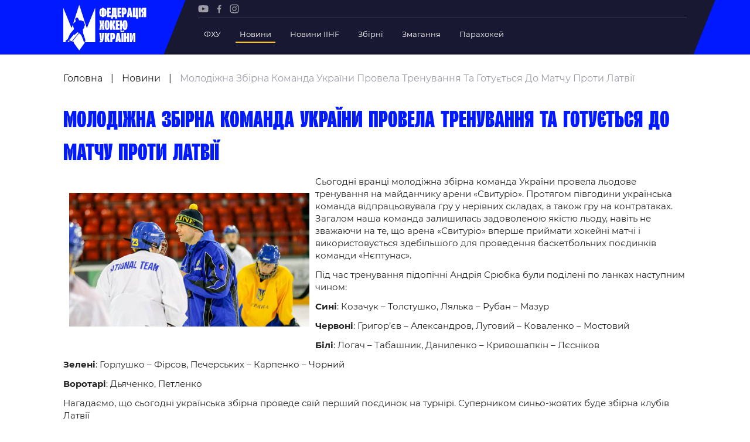

--- FILE ---
content_type: text/html; charset=UTF-8
request_url: https://fhu.com.ua/news/molodizhna-zbirna-komanda-ukrajini-provela-trenuvannya-ta-gotuetsya-do-matchu-proti-latviji/
body_size: 81821
content:
<!doctype html>
<html lang="uk">
<head>
	<meta charset="UTF-8">
	<meta name="viewport" content="width=device-width, initial-scale=1">
	<meta name='robots' content='index, follow, max-image-preview:large, max-snippet:-1, max-video-preview:-1' />
	<style>img:is([sizes="auto" i], [sizes^="auto," i]) { contain-intrinsic-size: 3000px 1500px }</style>
	
	<!-- This site is optimized with the Yoast SEO plugin v25.8 - https://yoast.com/wordpress/plugins/seo/ -->
	<title>Молодіжна збірна команда України провела тренування та готується до матчу проти Латвії - FHU</title>
	<link rel="canonical" href="https://fhu.com.ua/news/molodizhna-zbirna-komanda-ukrajini-provela-trenuvannya-ta-gotuetsya-do-matchu-proti-latviji/" />
	<meta property="og:locale" content="uk_UA" />
	<meta property="og:type" content="article" />
	<meta property="og:title" content="Молодіжна збірна команда України провела тренування та готується до матчу проти Латвії - FHU" />
	<meta property="og:description" content="Сьогодні вранці молодіжна збірна команда України провела льодове тренування на майданчику арени «Свитуріо». Протягом півгодини українська команда відпрацьовувала гру у нерівних складах, а також гру на контратаках. Загалом наша команда залишилась задоволеною якістю льоду, навіть не зважаючи на те, що арена «Свитуріо» вперше приймати хокейні матчі і використовується здебільшого для проведення баскетбольних поєдинків команди «Нєптунас». [&hellip;]" />
	<meta property="og:url" content="https://fhu.com.ua/news/molodizhna-zbirna-komanda-ukrajini-provela-trenuvannya-ta-gotuetsya-do-matchu-proti-latviji/" />
	<meta property="og:site_name" content="FHU" />
	<meta property="article:modified_time" content="2017-11-10T11:11:36+00:00" />
	<meta property="og:image" content="https://fhu.com.ua/wp-content/uploads/2021/11/other-0954.jpg" />
	<meta property="og:image:width" content="1" />
	<meta property="og:image:height" content="1" />
	<meta property="og:image:type" content="image/jpeg" />
	<meta name="twitter:card" content="summary_large_image" />
	<script type="application/ld+json" class="yoast-schema-graph">{"@context":"https://schema.org","@graph":[{"@type":"WebPage","@id":"https://fhu.com.ua/news/molodizhna-zbirna-komanda-ukrajini-provela-trenuvannya-ta-gotuetsya-do-matchu-proti-latviji/","url":"https://fhu.com.ua/news/molodizhna-zbirna-komanda-ukrajini-provela-trenuvannya-ta-gotuetsya-do-matchu-proti-latviji/","name":"Молодіжна збірна команда України провела тренування та готується до матчу проти Латвії - FHU","isPartOf":{"@id":"https://fhu.com.ua/#website"},"primaryImageOfPage":{"@id":"https://fhu.com.ua/news/molodizhna-zbirna-komanda-ukrajini-provela-trenuvannya-ta-gotuetsya-do-matchu-proti-latviji/#primaryimage"},"image":{"@id":"https://fhu.com.ua/news/molodizhna-zbirna-komanda-ukrajini-provela-trenuvannya-ta-gotuetsya-do-matchu-proti-latviji/#primaryimage"},"thumbnailUrl":"https://fhu.com.ua/wp-content/uploads/2021/11/other-0954.jpg","datePublished":"2017-11-10T11:10:54+00:00","dateModified":"2017-11-10T11:11:36+00:00","breadcrumb":{"@id":"https://fhu.com.ua/news/molodizhna-zbirna-komanda-ukrajini-provela-trenuvannya-ta-gotuetsya-do-matchu-proti-latviji/#breadcrumb"},"inLanguage":"uk","potentialAction":[{"@type":"ReadAction","target":["https://fhu.com.ua/news/molodizhna-zbirna-komanda-ukrajini-provela-trenuvannya-ta-gotuetsya-do-matchu-proti-latviji/"]}]},{"@type":"ImageObject","inLanguage":"uk","@id":"https://fhu.com.ua/news/molodizhna-zbirna-komanda-ukrajini-provela-trenuvannya-ta-gotuetsya-do-matchu-proti-latviji/#primaryimage","url":"https://fhu.com.ua/wp-content/uploads/2021/11/other-0954.jpg","contentUrl":"https://fhu.com.ua/wp-content/uploads/2021/11/other-0954.jpg"},{"@type":"BreadcrumbList","@id":"https://fhu.com.ua/news/molodizhna-zbirna-komanda-ukrajini-provela-trenuvannya-ta-gotuetsya-do-matchu-proti-latviji/#breadcrumb","itemListElement":[{"@type":"ListItem","position":1,"name":"Головна","item":"https://fhu.com.ua/"},{"@type":"ListItem","position":2,"name":"Новини","item":"https://fhu.com.ua/news/"},{"@type":"ListItem","position":3,"name":"Молодіжна збірна команда України провела тренування та готується до матчу проти Латвії"}]},{"@type":"WebSite","@id":"https://fhu.com.ua/#website","url":"https://fhu.com.ua/","name":"FHU","description":"Федерація хокею України","potentialAction":[{"@type":"SearchAction","target":{"@type":"EntryPoint","urlTemplate":"https://fhu.com.ua/?s={search_term_string}"},"query-input":{"@type":"PropertyValueSpecification","valueRequired":true,"valueName":"search_term_string"}}],"inLanguage":"uk"}]}</script>
	<!-- / Yoast SEO plugin. -->


<link rel="alternate" type="application/rss+xml" title="FHU &raquo; Молодіжна збірна команда України провела тренування та готується до матчу проти Латвії Канал коментарів" href="https://fhu.com.ua/news/molodizhna-zbirna-komanda-ukrajini-provela-trenuvannya-ta-gotuetsya-do-matchu-proti-latviji/feed/" />
<style id='cf-frontend-style-inline-css' type='text/css'>
@font-face {
	font-family: 'Formular';
	font-style: normal;
	font-weight: 400;
	src: url('https://fhu.com.ua/wp-content/uploads/2025/09/formular.ttf') format('truetype'),
		url('https://fhu.com.ua/wp-content/uploads/2025/09/formular-black.ttf') format('truetype'),
		url('https://fhu.com.ua/wp-content/uploads/2025/09/formular-blackitalic.ttf') format('truetype'),
		url('https://fhu.com.ua/wp-content/uploads/2025/09/formular-bold.ttf') format('truetype'),
		url('https://fhu.com.ua/wp-content/uploads/2025/09/formular-bolditalic.ttf') format('truetype'),
		url('https://fhu.com.ua/wp-content/uploads/2025/09/formular-italic.ttf') format('truetype'),
		url('https://fhu.com.ua/wp-content/uploads/2025/09/formular-light.ttf') format('truetype'),
		url('https://fhu.com.ua/wp-content/uploads/2025/09/formular-lightitalic.ttf') format('truetype'),
		url('https://fhu.com.ua/wp-content/uploads/2025/09/formular-medium.ttf') format('truetype'),
		url('https://fhu.com.ua/wp-content/uploads/2025/09/formular-mediumitalic.ttf') format('truetype');
}
@font-face {
	font-family: 'Formular';
	font-style: normal;
	font-weight: 400;
}
</style>
<style id='classic-theme-styles-inline-css' type='text/css'>
/*! This file is auto-generated */
.wp-block-button__link{color:#fff;background-color:#32373c;border-radius:9999px;box-shadow:none;text-decoration:none;padding:calc(.667em + 2px) calc(1.333em + 2px);font-size:1.125em}.wp-block-file__button{background:#32373c;color:#fff;text-decoration:none}
</style>
<style id='safe-svg-svg-icon-style-inline-css' type='text/css'>
.safe-svg-cover{text-align:center}.safe-svg-cover .safe-svg-inside{display:inline-block;max-width:100%}.safe-svg-cover svg{fill:currentColor;height:100%;max-height:100%;max-width:100%;width:100%}

</style>
<style id='global-styles-inline-css' type='text/css'>
:root{--wp--preset--aspect-ratio--square: 1;--wp--preset--aspect-ratio--4-3: 4/3;--wp--preset--aspect-ratio--3-4: 3/4;--wp--preset--aspect-ratio--3-2: 3/2;--wp--preset--aspect-ratio--2-3: 2/3;--wp--preset--aspect-ratio--16-9: 16/9;--wp--preset--aspect-ratio--9-16: 9/16;--wp--preset--color--black: #000000;--wp--preset--color--cyan-bluish-gray: #abb8c3;--wp--preset--color--white: #ffffff;--wp--preset--color--pale-pink: #f78da7;--wp--preset--color--vivid-red: #cf2e2e;--wp--preset--color--luminous-vivid-orange: #ff6900;--wp--preset--color--luminous-vivid-amber: #fcb900;--wp--preset--color--light-green-cyan: #7bdcb5;--wp--preset--color--vivid-green-cyan: #00d084;--wp--preset--color--pale-cyan-blue: #8ed1fc;--wp--preset--color--vivid-cyan-blue: #0693e3;--wp--preset--color--vivid-purple: #9b51e0;--wp--preset--gradient--vivid-cyan-blue-to-vivid-purple: linear-gradient(135deg,rgba(6,147,227,1) 0%,rgb(155,81,224) 100%);--wp--preset--gradient--light-green-cyan-to-vivid-green-cyan: linear-gradient(135deg,rgb(122,220,180) 0%,rgb(0,208,130) 100%);--wp--preset--gradient--luminous-vivid-amber-to-luminous-vivid-orange: linear-gradient(135deg,rgba(252,185,0,1) 0%,rgba(255,105,0,1) 100%);--wp--preset--gradient--luminous-vivid-orange-to-vivid-red: linear-gradient(135deg,rgba(255,105,0,1) 0%,rgb(207,46,46) 100%);--wp--preset--gradient--very-light-gray-to-cyan-bluish-gray: linear-gradient(135deg,rgb(238,238,238) 0%,rgb(169,184,195) 100%);--wp--preset--gradient--cool-to-warm-spectrum: linear-gradient(135deg,rgb(74,234,220) 0%,rgb(151,120,209) 20%,rgb(207,42,186) 40%,rgb(238,44,130) 60%,rgb(251,105,98) 80%,rgb(254,248,76) 100%);--wp--preset--gradient--blush-light-purple: linear-gradient(135deg,rgb(255,206,236) 0%,rgb(152,150,240) 100%);--wp--preset--gradient--blush-bordeaux: linear-gradient(135deg,rgb(254,205,165) 0%,rgb(254,45,45) 50%,rgb(107,0,62) 100%);--wp--preset--gradient--luminous-dusk: linear-gradient(135deg,rgb(255,203,112) 0%,rgb(199,81,192) 50%,rgb(65,88,208) 100%);--wp--preset--gradient--pale-ocean: linear-gradient(135deg,rgb(255,245,203) 0%,rgb(182,227,212) 50%,rgb(51,167,181) 100%);--wp--preset--gradient--electric-grass: linear-gradient(135deg,rgb(202,248,128) 0%,rgb(113,206,126) 100%);--wp--preset--gradient--midnight: linear-gradient(135deg,rgb(2,3,129) 0%,rgb(40,116,252) 100%);--wp--preset--font-size--small: 13px;--wp--preset--font-size--medium: 20px;--wp--preset--font-size--large: 36px;--wp--preset--font-size--x-large: 42px;--wp--preset--spacing--20: 0.44rem;--wp--preset--spacing--30: 0.67rem;--wp--preset--spacing--40: 1rem;--wp--preset--spacing--50: 1.5rem;--wp--preset--spacing--60: 2.25rem;--wp--preset--spacing--70: 3.38rem;--wp--preset--spacing--80: 5.06rem;--wp--preset--shadow--natural: 6px 6px 9px rgba(0, 0, 0, 0.2);--wp--preset--shadow--deep: 12px 12px 50px rgba(0, 0, 0, 0.4);--wp--preset--shadow--sharp: 6px 6px 0px rgba(0, 0, 0, 0.2);--wp--preset--shadow--outlined: 6px 6px 0px -3px rgba(255, 255, 255, 1), 6px 6px rgba(0, 0, 0, 1);--wp--preset--shadow--crisp: 6px 6px 0px rgba(0, 0, 0, 1);}:where(.is-layout-flex){gap: 0.5em;}:where(.is-layout-grid){gap: 0.5em;}body .is-layout-flex{display: flex;}.is-layout-flex{flex-wrap: wrap;align-items: center;}.is-layout-flex > :is(*, div){margin: 0;}body .is-layout-grid{display: grid;}.is-layout-grid > :is(*, div){margin: 0;}:where(.wp-block-columns.is-layout-flex){gap: 2em;}:where(.wp-block-columns.is-layout-grid){gap: 2em;}:where(.wp-block-post-template.is-layout-flex){gap: 1.25em;}:where(.wp-block-post-template.is-layout-grid){gap: 1.25em;}.has-black-color{color: var(--wp--preset--color--black) !important;}.has-cyan-bluish-gray-color{color: var(--wp--preset--color--cyan-bluish-gray) !important;}.has-white-color{color: var(--wp--preset--color--white) !important;}.has-pale-pink-color{color: var(--wp--preset--color--pale-pink) !important;}.has-vivid-red-color{color: var(--wp--preset--color--vivid-red) !important;}.has-luminous-vivid-orange-color{color: var(--wp--preset--color--luminous-vivid-orange) !important;}.has-luminous-vivid-amber-color{color: var(--wp--preset--color--luminous-vivid-amber) !important;}.has-light-green-cyan-color{color: var(--wp--preset--color--light-green-cyan) !important;}.has-vivid-green-cyan-color{color: var(--wp--preset--color--vivid-green-cyan) !important;}.has-pale-cyan-blue-color{color: var(--wp--preset--color--pale-cyan-blue) !important;}.has-vivid-cyan-blue-color{color: var(--wp--preset--color--vivid-cyan-blue) !important;}.has-vivid-purple-color{color: var(--wp--preset--color--vivid-purple) !important;}.has-black-background-color{background-color: var(--wp--preset--color--black) !important;}.has-cyan-bluish-gray-background-color{background-color: var(--wp--preset--color--cyan-bluish-gray) !important;}.has-white-background-color{background-color: var(--wp--preset--color--white) !important;}.has-pale-pink-background-color{background-color: var(--wp--preset--color--pale-pink) !important;}.has-vivid-red-background-color{background-color: var(--wp--preset--color--vivid-red) !important;}.has-luminous-vivid-orange-background-color{background-color: var(--wp--preset--color--luminous-vivid-orange) !important;}.has-luminous-vivid-amber-background-color{background-color: var(--wp--preset--color--luminous-vivid-amber) !important;}.has-light-green-cyan-background-color{background-color: var(--wp--preset--color--light-green-cyan) !important;}.has-vivid-green-cyan-background-color{background-color: var(--wp--preset--color--vivid-green-cyan) !important;}.has-pale-cyan-blue-background-color{background-color: var(--wp--preset--color--pale-cyan-blue) !important;}.has-vivid-cyan-blue-background-color{background-color: var(--wp--preset--color--vivid-cyan-blue) !important;}.has-vivid-purple-background-color{background-color: var(--wp--preset--color--vivid-purple) !important;}.has-black-border-color{border-color: var(--wp--preset--color--black) !important;}.has-cyan-bluish-gray-border-color{border-color: var(--wp--preset--color--cyan-bluish-gray) !important;}.has-white-border-color{border-color: var(--wp--preset--color--white) !important;}.has-pale-pink-border-color{border-color: var(--wp--preset--color--pale-pink) !important;}.has-vivid-red-border-color{border-color: var(--wp--preset--color--vivid-red) !important;}.has-luminous-vivid-orange-border-color{border-color: var(--wp--preset--color--luminous-vivid-orange) !important;}.has-luminous-vivid-amber-border-color{border-color: var(--wp--preset--color--luminous-vivid-amber) !important;}.has-light-green-cyan-border-color{border-color: var(--wp--preset--color--light-green-cyan) !important;}.has-vivid-green-cyan-border-color{border-color: var(--wp--preset--color--vivid-green-cyan) !important;}.has-pale-cyan-blue-border-color{border-color: var(--wp--preset--color--pale-cyan-blue) !important;}.has-vivid-cyan-blue-border-color{border-color: var(--wp--preset--color--vivid-cyan-blue) !important;}.has-vivid-purple-border-color{border-color: var(--wp--preset--color--vivid-purple) !important;}.has-vivid-cyan-blue-to-vivid-purple-gradient-background{background: var(--wp--preset--gradient--vivid-cyan-blue-to-vivid-purple) !important;}.has-light-green-cyan-to-vivid-green-cyan-gradient-background{background: var(--wp--preset--gradient--light-green-cyan-to-vivid-green-cyan) !important;}.has-luminous-vivid-amber-to-luminous-vivid-orange-gradient-background{background: var(--wp--preset--gradient--luminous-vivid-amber-to-luminous-vivid-orange) !important;}.has-luminous-vivid-orange-to-vivid-red-gradient-background{background: var(--wp--preset--gradient--luminous-vivid-orange-to-vivid-red) !important;}.has-very-light-gray-to-cyan-bluish-gray-gradient-background{background: var(--wp--preset--gradient--very-light-gray-to-cyan-bluish-gray) !important;}.has-cool-to-warm-spectrum-gradient-background{background: var(--wp--preset--gradient--cool-to-warm-spectrum) !important;}.has-blush-light-purple-gradient-background{background: var(--wp--preset--gradient--blush-light-purple) !important;}.has-blush-bordeaux-gradient-background{background: var(--wp--preset--gradient--blush-bordeaux) !important;}.has-luminous-dusk-gradient-background{background: var(--wp--preset--gradient--luminous-dusk) !important;}.has-pale-ocean-gradient-background{background: var(--wp--preset--gradient--pale-ocean) !important;}.has-electric-grass-gradient-background{background: var(--wp--preset--gradient--electric-grass) !important;}.has-midnight-gradient-background{background: var(--wp--preset--gradient--midnight) !important;}.has-small-font-size{font-size: var(--wp--preset--font-size--small) !important;}.has-medium-font-size{font-size: var(--wp--preset--font-size--medium) !important;}.has-large-font-size{font-size: var(--wp--preset--font-size--large) !important;}.has-x-large-font-size{font-size: var(--wp--preset--font-size--x-large) !important;}
:where(.wp-block-post-template.is-layout-flex){gap: 1.25em;}:where(.wp-block-post-template.is-layout-grid){gap: 1.25em;}
:where(.wp-block-columns.is-layout-flex){gap: 2em;}:where(.wp-block-columns.is-layout-grid){gap: 2em;}
:root :where(.wp-block-pullquote){font-size: 1.5em;line-height: 1.6;}
</style>
<link rel='stylesheet' id='media-css_media--css--main.css-css' href='https://fhu.com.ua/wp-content/themes/iwpt/media/css/main.css?ver=2' type='text/css' media='all' />
<link rel='stylesheet' id='media-css_parts--box--breadcrumb--index.css-css' href='https://fhu.com.ua/wp-content/themes/iwpt/parts/box/breadcrumb/index.css?ver=1' type='text/css' media='all' />
<link rel='stylesheet' id='media-css_parts--box--header--menu-top--index.css-css' href='https://fhu.com.ua/wp-content/themes/iwpt/parts/box/header/menu-top/index.css?ver=1' type='text/css' media='all' />
<link rel="https://api.w.org/" href="https://fhu.com.ua/wp-json/" /><link rel='shortlink' href='https://fhu.com.ua/?p=2739' />
				<script type="text/javascript">
					window.themeSettings = {"admin_ajax":"https:\/\/fhu.com.ua\/wp-admin\/admin-ajax.php","theme_url":"https:\/\/fhu.com.ua\/wp-content\/themes\/iwpt","google_map_key":"AIzaSyDLdqAwCCsGkMLjgsHRRth21WJCFnaQ99o"};
				</script>
				</head>
<body class="wp-singular news-template-default single single-news postid-2739 wp-theme-iwpt  js-on-top"  >
<script type="text/javascript">
    var isIE = (window.navigator.userAgent.indexOf('MSIE ') > -1 || window.navigator.userAgent.indexOf('Trident/') > -1)
    if (isIE) {
        var div = document.createElement("div");
        var body = document.getElementsByTagName('body')[0];
        var message = '<div class="page-width"><div class="message-for-ie"><b>Непідтримуваний браузер!</b> Цей веб-сайт буде надавати обмежену функціональність у цьому браузері. <br> Ми підтримуємо лише останні версії основних браузерів, таких як Chrome, Firefox, Safari та Edge.</div></div>';
        body.insertAdjacentHTML('afterbegin', message)
    }
</script>
<div class="overlay"></div>

<header  id='block-id-header' class='box  box--header'>
    <div class="page-width">
        <div class="header-content grid">
            <div class="header-logo">
                <a href="https://fhu.com.ua" class="custom-link js-scroll-to">
                    <img  src="https://fhu.com.ua/wp-content/uploads/2021/10/logo.svg"  width="142"  height="78" >                </a>
            </div>
            <div class="header-bar">
                <div class="desktop-menu">
                    <div class="bar-social">
                            <div  id='block-id-content-social' class='box  box--content--social'>
        <ul>
                                                <li><a  class="menu-item"  rel="nofollow"  target="_blank"  href="https://www.youtube.com/channel/UCVutTEZbcnlO_XhWGqMhYpg/featured"  ><?xml version="1.0" encoding="UTF-8"?> <svg xmlns="http://www.w3.org/2000/svg" width="18" height="13" viewBox="0 0 18 13" fill="none"><path d="M17.28 1.96651C17.0824 1.2324 16.5036 0.653573 15.7694 0.455926C14.4283 0.0888672 9.06355 0.0888672 9.06355 0.0888672C9.06355 0.0888672 3.69885 0.0888672 2.35767 0.441808C1.63767 0.639455 1.04473 1.2324 0.847082 1.96651C0.494141 3.30769 0.494141 6.08887 0.494141 6.08887C0.494141 6.08887 0.494141 8.88416 0.847082 10.2112C1.04473 10.9453 1.62355 11.5242 2.35767 11.7218C3.71296 12.0889 9.06355 12.0889 9.06355 12.0889C9.06355 12.0889 14.4283 12.0889 15.7694 11.7359C16.5036 11.5383 17.0824 10.9595 17.28 10.2253C17.633 8.88416 17.633 6.10298 17.633 6.10298C17.633 6.10298 17.6471 3.30769 17.28 1.96651ZM7.35532 8.65828V3.51946L11.8165 6.08887L7.35532 8.65828Z" fill="#9D9DA8"></path></svg> </a></li>
                                                                <li><a  class="menu-item"  rel="nofollow"  target="_blank"  href="https://www.facebook.com/fhu.com.ua"  ><?xml version="1.0" encoding="UTF-8"?> <svg xmlns="http://www.w3.org/2000/svg" width="8" height="15" viewBox="0 0 8 15" fill="none"><path d="M6.27161 2.75995H7.51647V0.590104C7.30322 0.560782 6.56217 0.494141 5.70116 0.494141C3.9045 0.494141 2.67563 1.62438 2.67563 3.70093V5.61221H0.692383V8.03796H2.67563V14.1423H5.10672V8.03796H7.01L7.31122 5.61221H5.10672V3.94084C5.10405 3.23977 5.29331 2.75995 6.27161 2.75995Z" fill="#9D9DA8"></path></svg> </a></li>
                                                                <li><a  class="menu-item"  rel="nofollow"  target="_blank"  href="https://www.instagram.com/fhu_official/"  ><?xml version="1.0" encoding="UTF-8"?> <svg xmlns="http://www.w3.org/2000/svg" width="16" height="16" viewBox="0 0 16 16" fill="none"><path d="M8.00889 1.76926C10.0116 1.76926 10.2485 1.777 11.0396 1.81303C11.7707 1.84637 12.1679 1.96843 12.4322 2.07114C12.7823 2.20719 13.0321 2.36974 13.2947 2.63202C13.5573 2.8946 13.7198 3.14438 13.8556 3.49448C13.9583 3.75884 14.0803 4.15599 14.1137 4.88716C14.1497 5.67787 14.1574 5.91514 14.1574 7.91782C14.1574 9.9205 14.1497 10.1575 14.1137 10.9485C14.0803 11.6797 13.9583 12.0768 13.8556 12.3412C13.7195 12.6913 13.557 12.941 13.2947 13.2036C13.0321 13.4662 12.7823 13.6287 12.4322 13.7645C12.1679 13.8672 11.7707 13.9893 11.0396 14.0226C10.2488 14.0586 10.0116 14.0664 8.00889 14.0664C6.00621 14.0664 5.76893 14.0586 4.97822 14.0226C4.24705 13.9893 3.84991 13.8672 3.58554 13.7645C3.23544 13.6284 2.98566 13.4659 2.72309 13.2036C2.46051 12.941 2.29796 12.6913 2.1622 12.3412C2.05949 12.0768 1.93743 11.6797 1.90409 10.9485C1.86807 10.1578 1.86033 9.9205 1.86033 7.91782C1.86033 5.91514 1.86807 5.67816 1.90409 4.88716C1.93743 4.15599 2.05949 3.75884 2.1622 3.49448C2.29826 3.14438 2.46081 2.8946 2.72309 2.63202C2.98566 2.36944 3.23544 2.20689 3.58554 2.07114C3.84991 1.96843 4.24705 1.84637 4.97822 1.81303C5.76923 1.777 6.00621 1.76926 8.00889 1.76926ZM8.00889 0.417969C5.97197 0.417969 5.71654 0.426602 4.9166 0.46322C4.11844 0.499541 3.57334 0.626364 3.09611 0.811836C2.60281 1.00356 2.18453 1.25989 1.76774 1.67697C1.35095 2.09377 1.09433 2.51204 0.9029 3.00505C0.717429 3.48227 0.590605 4.02738 0.554285 4.82553C0.517667 5.62547 0.509033 5.8809 0.509033 7.91782C0.509033 9.95474 0.517667 10.2102 0.554285 11.0101C0.590605 11.8083 0.717429 12.3534 0.9029 12.8306C1.09462 13.3239 1.35095 13.7422 1.76804 14.159C2.18513 14.5761 2.60311 14.8324 3.09641 15.0241C3.57334 15.2096 4.11874 15.3364 4.91689 15.3727C5.71683 15.4093 5.97227 15.418 8.00918 15.418C10.0461 15.418 10.3015 15.4093 11.1015 15.3727C11.8996 15.3364 12.445 15.2096 12.922 15.0241C13.4153 14.8324 13.8335 14.5761 14.2503 14.159C14.6674 13.7419 14.9237 13.3239 15.1155 12.8306C15.3009 12.3537 15.4278 11.8083 15.4641 11.0101C15.5007 10.2102 15.5093 9.95474 15.5093 7.91782C15.5093 5.8809 15.5007 5.62547 15.4641 4.82553C15.4278 4.02738 15.3009 3.48198 15.1155 3.00505C14.9237 2.51175 14.6674 2.09347 14.2503 1.67668C13.8332 1.25959 13.4153 1.00326 12.922 0.811538C12.4444 0.626364 11.8993 0.499541 11.1012 0.46322C10.3012 0.426602 10.0458 0.417969 8.00889 0.417969Z" fill="#9D9DA8"></path><path d="M8.00898 4.06641C5.88186 4.06641 4.15784 5.79073 4.15784 7.91755C4.15784 10.0444 5.88216 11.7687 8.00898 11.7687C10.1358 11.7687 11.8601 10.0444 11.8601 7.91755C11.8601 5.79073 10.1361 4.06641 8.00898 4.06641ZM8.00898 10.4174C6.62822 10.4174 5.50913 9.29802 5.50913 7.91755C5.50913 6.53679 6.62851 5.4177 8.00898 5.4177C9.38946 5.4177 10.5088 6.53708 10.5088 7.91755C10.5088 9.29832 9.38975 10.4174 8.00898 10.4174Z" fill="#9D9DA8"></path><path d="M12.0125 4.81361C12.5096 4.81361 12.9125 4.41068 12.9125 3.91364C12.9125 3.4166 12.5096 3.01367 12.0125 3.01367C11.5155 3.01367 11.1125 3.4166 11.1125 3.91364C11.1125 4.41068 11.5155 4.81361 12.0125 4.81361Z" fill="#9D9DA8"></path></svg> </a></li>
                                    </ul>
    </div>
                    </div>
                    <hr class="separator"/>
                    <div class="bar-menu">
                        <div id="block-id-header-menu-top" class="box  box--header--menu-top box-menu-top-with-logo">
    <ul>
                    <li class="top-level has-child">
<!--                -->

                                    <span title="ФХУ"
                          class="link ">
                        ФХУ                    </span>
                <!--                -->
                                    <div class="link-item">
                        <ul>
                                                                <li>
                                        <a  title="Рада Федерації"  class=""  href="https://fhu.com.ua/federation-counsil/"  >Рада Федерації</a>                                    </li>
                                                                    <li>
                                        <a  title="Президент Федерації"  class=""  href="https://fhu.com.ua/news/serhii-mazur/"  >Президент Федерації</a>                                    </li>
                                                                    <li>
                                        <a  title="Почесний президент"  class=""  href="https://fhu.com.ua/pochesniy-president/"  >Почесний президент</a>                                    </li>
                                                                    <li>
                                        <a  title="Віце-президенти Федерації"  class=""  href="https://fhu.com.ua/vicze-prezydenty-federacziyi/"  >Віце-президенти Федерації</a>                                    </li>
                                                                    <li>
                                        <a  title="Офіс федерації"  class=""  href="/federation-office/"  >Офіс федерації</a>                                    </li>
                                                                    <li>
                                        <a  title="Підрозділи"  class=""  href="/subdivisions/"  >Підрозділи</a>                                    </li>
                                                                    <li>
                                        <a  title="Статутна Діяльність"  class=""  href="/statutory-activity/"  >Статутна Діяльність</a>                                    </li>
                                                                    <li>
                                        <a  title="Регламентні документи"  class=""  href="/regulatory-documents-for-sports-visits/"  >Регламентні документи</a>                                    </li>
                                                                    <li>
                                        <a  title="Рішення Ради Федерації"  class=""  target="_blank"  href="https://fhu.com.ua/rishennya-rady-federacziyi/"  >Рішення Ради Федерації</a>                                    </li>
                                                                    <li>
                                        <a  title="Участь в експерименті"  class=""  target="_blank"  href="https://old.fhu.com.ua/index.php/federatsiya/eksperiment/uchast-v-eksperimenti"  >Участь в експерименті</a>                                    </li>
                                                                    <li>
                                        <a  title="Контакти"  class=""  href="/contact-us/"  >Контакти</a>                                    </li>
                                                        </ul>
                    </div>
                            </li>
                    <li class="top-level ">
<!--                -->

                <a  title="Новини"  class="link  active"  href="/news/"  >Новини</a><!--                -->
                            </li>
                    <li class="top-level ">
<!--                -->

                <a  title="Новини IIHF"  class="link "  href="/news-tags/iihf-news/"  >Новини IIHF</a><!--                -->
                            </li>
                    <li class="top-level has-child">
<!--                -->

                <a  title="Збірні"  class="link "  href="/national-teams/"  >Збірні</a><!--                -->
                                    <div class="link-item detailed">
                        
                        
<!--detailed_type == simple || detailed-->

    <div class="server-menu-item">
                    <ul>
                <a href="/national-teams/149/" class="sub-title ">
                    Україна                </a>
                                    <li>
                        <a href="/national-teams/149/players/" class="block-team color-blue ">
                            Склад Збірної                        </a>
                    </li>
                                    <li>
                        <a href="/national-teams/149/employees/" class="block-team color-blue ">
                            Тренерський Штаб                        </a>
                    </li>
                                    <li>
                        <a href="/national-teams/149/games/" class="block-team color-blue ">
                            Календар Матчів                        </a>
                    </li>
                            </ul>
                    <ul>
                <a href="/national-teams/155/" class="sub-title ">
                    Україна U-20                </a>
                                    <li>
                        <a href="/national-teams/155/players/" class="block-team color-blue ">
                            Склад Збірної                        </a>
                    </li>
                                    <li>
                        <a href="/national-teams/155/employees/" class="block-team color-blue ">
                            Тренерський Штаб                        </a>
                    </li>
                                    <li>
                        <a href="/national-teams/155/games/" class="block-team color-blue ">
                            Календар Матчів                        </a>
                    </li>
                            </ul>
                    <ul>
                <a href="/national-teams/157/" class="sub-title ">
                    Україна U-18                </a>
                                    <li>
                        <a href="/national-teams/157/players/" class="block-team color-blue ">
                            Склад Збірної                        </a>
                    </li>
                                    <li>
                        <a href="/national-teams/157/employees/" class="block-team color-blue ">
                            Тренерський Штаб                        </a>
                    </li>
                                    <li>
                        <a href="/national-teams/157/games/" class="block-team color-blue ">
                            Календар Матчів                        </a>
                    </li>
                            </ul>
                    <ul>
                <a href="/national-teams/201/" class="sub-title ">
                    Україна (ж)                </a>
                                    <li>
                        <a href="/national-teams/201/players/" class="block-team color-blue ">
                            Склад Збірної                        </a>
                    </li>
                                    <li>
                        <a href="/national-teams/201/employees/" class="block-team color-blue ">
                            Тренерський Штаб                        </a>
                    </li>
                                    <li>
                        <a href="/national-teams/201/games/" class="block-team color-blue ">
                            Календар Матчів                        </a>
                    </li>
                            </ul>
            </div>

    <!--  Additional competition type  -->
    <ul class="additional-item">
            </ul>

                    </div>
                            </li>
                    <li class="top-level has-child">
<!--                -->

                <a  title="Змагання"  class="link "  href="/competitions/"  >Змагання</a><!--                -->
                                    <div class="link-item detailed">
                        
                        
<!--detailed_type == simple || detailed-->

    <ul id="footer-server-menu">

        
        <!--  Additional competition type  -->
        
    </ul>

                    </div>
                            </li>
                    <li class="top-level ">
<!--                -->

                <a  title="Парахокей"  class="link "  href="https://fhu.com.ua/news/parahokej-v-ukrayini/"  >Парахокей</a><!--                -->
                            </li>
            </ul>
</div>
                    </div>
                </div>

                <div class="mobile-menu">
                    <div class="burger">
                        <span></span>
                    </div>
                    <div class="side-bar">
                        <div></div>
                        <div class="bar-menu">
                            <div id="block-id-header-menu-top-1" class="box  box--header--menu-top box-menu-top-with-logo">
    <ul>
                    <li class="top-level has-child">
<!--                -->

                                    <span title="ФХУ"
                          class="link ">
                        ФХУ                    </span>
                <!--                -->
                                    <div class="link-item">
                        <ul>
                                                                <li>
                                        <a  title="Рада Федерації"  class=""  href="https://fhu.com.ua/federation-counsil/"  >Рада Федерації</a>                                    </li>
                                                                    <li>
                                        <a  title="Президент Федерації"  class=""  href="https://fhu.com.ua/news/serhii-mazur/"  >Президент Федерації</a>                                    </li>
                                                                    <li>
                                        <a  title="Почесний президент"  class=""  href="https://fhu.com.ua/pochesniy-president/"  >Почесний президент</a>                                    </li>
                                                                    <li>
                                        <a  title="Віце-президенти Федерації"  class=""  href="https://fhu.com.ua/vicze-prezydenty-federacziyi/"  >Віце-президенти Федерації</a>                                    </li>
                                                                    <li>
                                        <a  title="Офіс федерації"  class=""  href="/federation-office/"  >Офіс федерації</a>                                    </li>
                                                                    <li>
                                        <a  title="Підрозділи"  class=""  href="/subdivisions/"  >Підрозділи</a>                                    </li>
                                                                    <li>
                                        <a  title="Статутна Діяльність"  class=""  href="/statutory-activity/"  >Статутна Діяльність</a>                                    </li>
                                                                    <li>
                                        <a  title="Регламентні документи"  class=""  href="/regulatory-documents-for-sports-visits/"  >Регламентні документи</a>                                    </li>
                                                                    <li>
                                        <a  title="Рішення Ради Федерації"  class=""  target="_blank"  href="https://fhu.com.ua/rishennya-rady-federacziyi/"  >Рішення Ради Федерації</a>                                    </li>
                                                                    <li>
                                        <a  title="Участь в експерименті"  class=""  target="_blank"  href="https://old.fhu.com.ua/index.php/federatsiya/eksperiment/uchast-v-eksperimenti"  >Участь в експерименті</a>                                    </li>
                                                                    <li>
                                        <a  title="Контакти"  class=""  href="/contact-us/"  >Контакти</a>                                    </li>
                                                        </ul>
                    </div>
                            </li>
                    <li class="top-level ">
<!--                -->

                <a  title="Новини"  class="link  active"  href="/news/"  >Новини</a><!--                -->
                            </li>
                    <li class="top-level ">
<!--                -->

                <a  title="Новини IIHF"  class="link "  href="/news-tags/iihf-news/"  >Новини IIHF</a><!--                -->
                            </li>
                    <li class="top-level has-child">
<!--                -->

                <a  title="Збірні"  class="link "  href="/national-teams/"  >Збірні</a><!--                -->
                                    <div class="link-item detailed">
                                                    <ul>
                                <a  title="Збірні"  class=""  href="/national-teams/"  >Збірні</a>                            </ul>
                        
                        
<!--detailed_type == simple || detailed-->

    <div class="server-menu-item">
                    <ul>
                <a href="/national-teams/149/" class="sub-title ">
                    Україна                </a>
                                    <li>
                        <a href="/national-teams/149/players/" class="block-team color-blue ">
                            Склад Збірної                        </a>
                    </li>
                                    <li>
                        <a href="/national-teams/149/employees/" class="block-team color-blue ">
                            Тренерський Штаб                        </a>
                    </li>
                                    <li>
                        <a href="/national-teams/149/games/" class="block-team color-blue ">
                            Календар Матчів                        </a>
                    </li>
                            </ul>
                    <ul>
                <a href="/national-teams/155/" class="sub-title ">
                    Україна U-20                </a>
                                    <li>
                        <a href="/national-teams/155/players/" class="block-team color-blue ">
                            Склад Збірної                        </a>
                    </li>
                                    <li>
                        <a href="/national-teams/155/employees/" class="block-team color-blue ">
                            Тренерський Штаб                        </a>
                    </li>
                                    <li>
                        <a href="/national-teams/155/games/" class="block-team color-blue ">
                            Календар Матчів                        </a>
                    </li>
                            </ul>
                    <ul>
                <a href="/national-teams/157/" class="sub-title ">
                    Україна U-18                </a>
                                    <li>
                        <a href="/national-teams/157/players/" class="block-team color-blue ">
                            Склад Збірної                        </a>
                    </li>
                                    <li>
                        <a href="/national-teams/157/employees/" class="block-team color-blue ">
                            Тренерський Штаб                        </a>
                    </li>
                                    <li>
                        <a href="/national-teams/157/games/" class="block-team color-blue ">
                            Календар Матчів                        </a>
                    </li>
                            </ul>
                    <ul>
                <a href="/national-teams/201/" class="sub-title ">
                    Україна (ж)                </a>
                                    <li>
                        <a href="/national-teams/201/players/" class="block-team color-blue ">
                            Склад Збірної                        </a>
                    </li>
                                    <li>
                        <a href="/national-teams/201/employees/" class="block-team color-blue ">
                            Тренерський Штаб                        </a>
                    </li>
                                    <li>
                        <a href="/national-teams/201/games/" class="block-team color-blue ">
                            Календар Матчів                        </a>
                    </li>
                            </ul>
            </div>

    <!--  Additional competition type  -->
    <ul class="additional-item">
            </ul>

                    </div>
                            </li>
                    <li class="top-level has-child">
<!--                -->

                <a  title="Змагання"  class="link "  href="/competitions/"  >Змагання</a><!--                -->
                                    <div class="link-item detailed">
                                                    <ul>
                                <a  title="Змагання"  class=""  href="/competitions/"  >Змагання</a>                            </ul>
                        
                        
<!--detailed_type == simple || detailed-->

    <ul id="footer-server-menu">

        
        <!--  Additional competition type  -->
        
    </ul>

                    </div>
                            </li>
                    <li class="top-level ">
<!--                -->

                <a  title="Парахокей"  class="link "  href="https://fhu.com.ua/news/parahokej-v-ukrayini/"  >Парахокей</a><!--                -->
                            </li>
            </ul>
</div>
                        </div>
                        <div class="bar-social">
                                <div  id='block-id-content-social-1' class='box  box--content--social'>
        <ul>
                                                <li><a  class="menu-item"  rel="nofollow"  target="_blank"  href="https://www.youtube.com/channel/UCVutTEZbcnlO_XhWGqMhYpg/featured"  ><?xml version="1.0" encoding="UTF-8"?> <svg xmlns="http://www.w3.org/2000/svg" width="18" height="13" viewBox="0 0 18 13" fill="none"><path d="M17.28 1.96651C17.0824 1.2324 16.5036 0.653573 15.7694 0.455926C14.4283 0.0888672 9.06355 0.0888672 9.06355 0.0888672C9.06355 0.0888672 3.69885 0.0888672 2.35767 0.441808C1.63767 0.639455 1.04473 1.2324 0.847082 1.96651C0.494141 3.30769 0.494141 6.08887 0.494141 6.08887C0.494141 6.08887 0.494141 8.88416 0.847082 10.2112C1.04473 10.9453 1.62355 11.5242 2.35767 11.7218C3.71296 12.0889 9.06355 12.0889 9.06355 12.0889C9.06355 12.0889 14.4283 12.0889 15.7694 11.7359C16.5036 11.5383 17.0824 10.9595 17.28 10.2253C17.633 8.88416 17.633 6.10298 17.633 6.10298C17.633 6.10298 17.6471 3.30769 17.28 1.96651ZM7.35532 8.65828V3.51946L11.8165 6.08887L7.35532 8.65828Z" fill="#9D9DA8"></path></svg> </a></li>
                                                                <li><a  class="menu-item"  rel="nofollow"  target="_blank"  href="https://www.facebook.com/fhu.com.ua"  ><?xml version="1.0" encoding="UTF-8"?> <svg xmlns="http://www.w3.org/2000/svg" width="8" height="15" viewBox="0 0 8 15" fill="none"><path d="M6.27161 2.75995H7.51647V0.590104C7.30322 0.560782 6.56217 0.494141 5.70116 0.494141C3.9045 0.494141 2.67563 1.62438 2.67563 3.70093V5.61221H0.692383V8.03796H2.67563V14.1423H5.10672V8.03796H7.01L7.31122 5.61221H5.10672V3.94084C5.10405 3.23977 5.29331 2.75995 6.27161 2.75995Z" fill="#9D9DA8"></path></svg> </a></li>
                                                                <li><a  class="menu-item"  rel="nofollow"  target="_blank"  href="https://www.instagram.com/fhu_official/"  ><?xml version="1.0" encoding="UTF-8"?> <svg xmlns="http://www.w3.org/2000/svg" width="16" height="16" viewBox="0 0 16 16" fill="none"><path d="M8.00889 1.76926C10.0116 1.76926 10.2485 1.777 11.0396 1.81303C11.7707 1.84637 12.1679 1.96843 12.4322 2.07114C12.7823 2.20719 13.0321 2.36974 13.2947 2.63202C13.5573 2.8946 13.7198 3.14438 13.8556 3.49448C13.9583 3.75884 14.0803 4.15599 14.1137 4.88716C14.1497 5.67787 14.1574 5.91514 14.1574 7.91782C14.1574 9.9205 14.1497 10.1575 14.1137 10.9485C14.0803 11.6797 13.9583 12.0768 13.8556 12.3412C13.7195 12.6913 13.557 12.941 13.2947 13.2036C13.0321 13.4662 12.7823 13.6287 12.4322 13.7645C12.1679 13.8672 11.7707 13.9893 11.0396 14.0226C10.2488 14.0586 10.0116 14.0664 8.00889 14.0664C6.00621 14.0664 5.76893 14.0586 4.97822 14.0226C4.24705 13.9893 3.84991 13.8672 3.58554 13.7645C3.23544 13.6284 2.98566 13.4659 2.72309 13.2036C2.46051 12.941 2.29796 12.6913 2.1622 12.3412C2.05949 12.0768 1.93743 11.6797 1.90409 10.9485C1.86807 10.1578 1.86033 9.9205 1.86033 7.91782C1.86033 5.91514 1.86807 5.67816 1.90409 4.88716C1.93743 4.15599 2.05949 3.75884 2.1622 3.49448C2.29826 3.14438 2.46081 2.8946 2.72309 2.63202C2.98566 2.36944 3.23544 2.20689 3.58554 2.07114C3.84991 1.96843 4.24705 1.84637 4.97822 1.81303C5.76923 1.777 6.00621 1.76926 8.00889 1.76926ZM8.00889 0.417969C5.97197 0.417969 5.71654 0.426602 4.9166 0.46322C4.11844 0.499541 3.57334 0.626364 3.09611 0.811836C2.60281 1.00356 2.18453 1.25989 1.76774 1.67697C1.35095 2.09377 1.09433 2.51204 0.9029 3.00505C0.717429 3.48227 0.590605 4.02738 0.554285 4.82553C0.517667 5.62547 0.509033 5.8809 0.509033 7.91782C0.509033 9.95474 0.517667 10.2102 0.554285 11.0101C0.590605 11.8083 0.717429 12.3534 0.9029 12.8306C1.09462 13.3239 1.35095 13.7422 1.76804 14.159C2.18513 14.5761 2.60311 14.8324 3.09641 15.0241C3.57334 15.2096 4.11874 15.3364 4.91689 15.3727C5.71683 15.4093 5.97227 15.418 8.00918 15.418C10.0461 15.418 10.3015 15.4093 11.1015 15.3727C11.8996 15.3364 12.445 15.2096 12.922 15.0241C13.4153 14.8324 13.8335 14.5761 14.2503 14.159C14.6674 13.7419 14.9237 13.3239 15.1155 12.8306C15.3009 12.3537 15.4278 11.8083 15.4641 11.0101C15.5007 10.2102 15.5093 9.95474 15.5093 7.91782C15.5093 5.8809 15.5007 5.62547 15.4641 4.82553C15.4278 4.02738 15.3009 3.48198 15.1155 3.00505C14.9237 2.51175 14.6674 2.09347 14.2503 1.67668C13.8332 1.25959 13.4153 1.00326 12.922 0.811538C12.4444 0.626364 11.8993 0.499541 11.1012 0.46322C10.3012 0.426602 10.0458 0.417969 8.00889 0.417969Z" fill="#9D9DA8"></path><path d="M8.00898 4.06641C5.88186 4.06641 4.15784 5.79073 4.15784 7.91755C4.15784 10.0444 5.88216 11.7687 8.00898 11.7687C10.1358 11.7687 11.8601 10.0444 11.8601 7.91755C11.8601 5.79073 10.1361 4.06641 8.00898 4.06641ZM8.00898 10.4174C6.62822 10.4174 5.50913 9.29802 5.50913 7.91755C5.50913 6.53679 6.62851 5.4177 8.00898 5.4177C9.38946 5.4177 10.5088 6.53708 10.5088 7.91755C10.5088 9.29832 9.38975 10.4174 8.00898 10.4174Z" fill="#9D9DA8"></path><path d="M12.0125 4.81361C12.5096 4.81361 12.9125 4.41068 12.9125 3.91364C12.9125 3.4166 12.5096 3.01367 12.0125 3.01367C11.5155 3.01367 11.1125 3.4166 11.1125 3.91364C11.1125 4.41068 11.5155 4.81361 12.0125 4.81361Z" fill="#9D9DA8"></path></svg> </a></li>
                                    </ul>
    </div>
                        </div>
                    </div>
                </div>

            </div>
        </div>
    </div>
</header>
<main class="site-page grid">
    <div class="col-12-top site-element-center">


<div id="block-id-breadcrumb" class="box  box--breadcrumb menu-top-padding">
	<div class="box-content page-width">
		<p id="breadcrumbs">
                                <span>
                        <span>
                                                                                                <a href="https://fhu.com.ua">Головна</a> |
                                                                                                                                <a href="/news/">Новини</a> |
                                                                                                                                <span class="breadcrumb_last" aria-current="page">Молодіжна збірна команда України провела тренування та готується до матчу проти Латвії</span>
                                                                                    </span>
                    </span>

                		</p>
	</div>
</div>

<div  class='box  box--archive-news--single-page single-post-page' id='block-id-archive-news-single-page'>
	<div>
		<div class="page-width">
			<div class="fhu-title h1 color-blue">Молодіжна збірна команда України провела тренування та готується до матчу проти Латвії</div>
			<div class="box-body content visual-editor style-2"><p><img decoding="async" src="/wp-content/uploads/2021/11/other-0954.jpg" border="0" width="410" style="float: left; margin-left: 10px; margin-right: 10px;" />Сьогодні вранці молодіжна збірна команда України провела льодове тренування на майданчику арени «Свитуріо». Протягом півгодини українська команда відпрацьовувала гру у нерівних складах, а також гру на контратаках. Загалом наша команда залишилась задоволеною якістю льоду, навіть не зважаючи на те, що арена «Свитуріо» вперше приймати хокейні матчі і використовується здебільшого для проведення баскетбольних поєдинків команди «Нєптунас».</p>
<p>Під час тренування підопічні Андрія Срюбка були поділені по ланках наступним чином:</p>
<p><strong>Сині</strong>: Козачук – Толстушко, Лялька – Рубан – Мазур</p>
<p><strong>Червоні</strong>: Григор’єв – Александров, Луговий – Коваленко – Мостовий</p>
<p><strong>Білі</strong>: Логач – Табашник, Даниленко – Кривошапкін – Лєсніков</p>
<p><strong>Зелені</strong>: Горлушко – Фірсов, Печерських – Карпенко – Чорний</p>
<p><strong>Воротарі</strong>: Дьяченко, Петленко</p>
<p>Нагадаємо, що сьогодні українська збірна проведе свій перший поєдинок на турнірі. Суперником синьо-жовтих буде збірна клубів Латвії</p>
</div>
		</div>
		<div class="page-width">
						<hr class="separator"></hr>
		</div>
		<div class="page-width recent-post">
			<h2>Вас може зацікавити</h2>
			<div class="post-container">

									<div class="">
						<a href="https://fhu.com.ua/news/sklad-yunaczkoyi-zbirnoyi-ukrayiny-na-lyutnevu-mizhnarodnu-pauzu/"  class='box  box--archive-news--item post-item' id='block-id-archive-news-item'>
    <div class="box-top">
                    <div>
                <img  src="https://fhu.com.ua/wp-content/uploads/2026/01/sitecover-5.jpg"  alt="Склад юнацької збірної України на лютневу міжнародну паузу" >            </div>
            </div>
    <div class="box-bottom">
        <div class="fhu-title h3">Склад юнацької збірної України на лютневу міжнародну паузу</div>
        <div class="date fhu-title h21">23.01.2026</div>
    </div>
</a>					</div>

										<div class="">
						<a href="https://fhu.com.ua/news/yak-projshov-poperednij-tyzhden-u-nashyh-gravcziv-za-kordonom/"  class='box  box--archive-news--item post-item' id='block-id-archive-news-item-1'>
    <div class="box-top">
                    <div class="default-img"></div>
            </div>
    <div class="box-bottom">
        <div class="fhu-title h3">Як пройшов попередній тиждень у наших гравців за кордоном?</div>
        <div class="date fhu-title h21">20.01.2026</div>
    </div>
</a>					</div>

										<div class="">
						<a href="https://fhu.com.ua/news/nikita-ivashhenko-vzyav-uchast-u-bchl-college-prospect-game-ta-v-matchi-team-canada-team-world/"  class='box  box--archive-news--item post-item' id='block-id-archive-news-item-2'>
    <div class="box-top">
                    <div>
                <img  src="https://fhu.com.ua/wp-content/uploads/2026/01/sitecover-3.jpg"  alt="Нікіта Іващенко взяв участь у BCHL College Prospect Game та в матчі Team Canada &amp;#8211; Team World" >            </div>
            </div>
    <div class="box-bottom">
        <div class="fhu-title h3">Нікіта Іващенко взяв участь у BCHL College Prospect Game та в матчі Team Canada &#8211; Team World</div>
        <div class="date fhu-title h21">18.01.2026</div>
    </div>
</a>					</div>

										<div class="">
						<a href="https://fhu.com.ua/news/viktor-zaharov-ne-ochikuvav-shho-stanu-gravczem-roku-v-ukrayini/"  class='box  box--archive-news--item post-item' id='block-id-archive-news-item-3'>
    <div class="box-top">
                    <div>
                <img  src="https://fhu.com.ua/wp-content/uploads/2026/01/sitecover-2.jpg"  alt="Віктор Захаров: &laquo;Не очікував, що стану гравцем року в Україні&raquo;" >            </div>
            </div>
    <div class="box-bottom">
        <div class="fhu-title h3">Віктор Захаров: «Не очікував, що стану гравцем року в Україні»</div>
        <div class="date fhu-title h21">14.01.2026</div>
    </div>
</a>					</div>

								</div>
		</div>
	</div>
</div>
</div>
</main>
<footer id="site-footer" class="site-footer col-12 site-element-footer">
    <div id="block-id-footer" class="box-style-default box  box--footer">
	<div class="box-content page-width">
		<div class="box-head grid">
			<div class="col-3_sm-5_xs-12 feedback">
				<div>
					<div class="logo">
						<?xml version="1.0" encoding="UTF-8"?> <svg xmlns="http://www.w3.org/2000/svg" width="142" height="78" fill="none"><path d="m3.801 62.89.618-.602-.293-.422.276-.877 3.12-2.112 3.898-8.821 6.953-8.529-2.307-7.066-1.51 4.646h-.731L0 5.35v58.693l4.094-.016-.293-1.138ZM10.981 60.729l3.055 1.64.747-.21 11.339-14.02-1.738-1.349-5.134 4.614-1.348-.617-7.1 8.935-1.12.308-.747 2.323-1.186.374-.374 1.283 5.735-.016-3.444-1.365.536-1.673.78-.227ZM40.596 39.106h-.73L27.21.151 16.814 32.17l4.5-3.964-.992-3.07.975-2.957h3.509l1.77 3.12.098 1.542 3.736-.016 4.68 1.868 1.932 5.995-1.462 3.297.39 1.17-2.534 3.135.422 6.076 3.72 11.388.13 2.03-.633.374.357 1.82 17.009.065V5.349L40.596 39.106Z" fill="#fff"></path><path d="m34.716 62.63-.471-1.138-.179-2.404-.487-.227-3.217-7.424-3.476-2.713-12.363 15.254h1.138v-.748h2.274V65.164l9.276 12.833 9.276-12.833V64.01l-.991-1.38h-.78ZM65.502 20.116c-2.21 0-2.648-.666-3.428-3.427-.34-1.219-.487-2.096-.487-3.38 0-1.283.13-2.192.487-3.41.748-2.763 1.186-3.429 3.428-3.429h.179c.113 0 .227 0 .325.017V5.3h3.427v1.186c.098-.017.179-.017.276-.017h.18c2.208 0 2.745.731 3.492 3.477.325 1.17.455 2.08.455 3.363s-.13 2.176-.455 3.362c-.78 2.746-1.284 3.444-3.493 3.444H69.417v1.186h-3.428v-1.186h-.487Zm-.374-10.559v7.473h.861V9.557h-.86Zm4.289 7.473h.894V9.557h-.894v7.473ZM74.629 5.317h6.4v3.086H78.17v3.054h2.86v3.087h-2.86v3.704h2.86v3.086h-3.77v-.016H74.63V5.317ZM88.405 21.302h-3.59v2.47h-3.428v-5.557h.13c.6-.016.86-.016 1.056-.52.276-.828.406-3.297.406-8.106V5.317h7.667v12.915h1.186v5.556h-3.427v-2.486Zm-1.3-3.087V8.403h-.634l-.016 1.56c-.065 3.525.049 6.4-.503 8.269h1.153v-.017ZM92.515 5.317h6.4v3.086h-2.859v3.054h2.86v3.087h-2.86v3.704h2.86v3.086h-3.77v-.016h-2.631V5.317ZM99.712 5.317h4.337c2.015 0 2.762.439 3.428 2.485.39 1.186.504 1.901.504 3.022 0 1.12-.114 2.08-.504 3.216-.682 2.015-1.413 2.421-3.428 2.421h-.796v4.841h-3.541V5.317Zm3.541 8.057h.943v-4.97h-.943v4.97ZM115.502 5.317l2.485 16.001h-3.623l-.325-2.713h-1.64l-.293 2.713h-3.655l2.486-16.001h4.565Zm-2.778 10.186h1.007l-.341-5.166-.049-1.511h-.228l-.048 1.51-.341 5.166ZM122.227 18.215h1.365V5.317h3.541v12.915h.828v5.556h-3.427v-2.47h-5.848V5.317h3.541v12.898ZM128.644 5.317h3.541v16.001h-3.541V5.317ZM137.968 21.302v-5.93h-.227l-.845 5.946h-3.59l.894-6.173h2.566v-.292c-1.868-.017-2.599-.439-3.265-2.177-.39-1.024-.487-1.625-.487-2.6 0-.958.097-1.575.487-2.599.666-1.787 1.413-2.144 3.444-2.144h4.565v16.001h-3.542v-.032Zm-1.185-8.984h1.185V8.403h-1.185v3.915ZM62.835 34.444l1.673-.049.017-.325-1.641-.065-1.283-7.326h3.817l.374 6.222h.276l.39-6.222h3.817l-1.3 7.326-1.64.065.016.325 1.69.049 1.348 8.22h-3.817l-.455-6.726h-.374l-.455 6.726h-3.817l1.364-8.22ZM74.613 42.908c-2.648 0-3.135-1.397-3.704-3.77-.34-1.461-.438-2.972-.438-4.483 0-1.51.097-3.021.438-4.5.553-2.355 1.056-3.752 3.704-3.752h.406c2.648 0 3.2 1.462 3.753 3.817.341 1.446.438 2.94.438 4.435 0 1.479-.097 2.973-.438 4.435-.552 2.356-1.105 3.818-3.753 3.818h-.406ZM74.24 29.44v10.413h1.218V29.44H74.24ZM80.12 42.664V26.663h3.541v6.449h.342v-.91l.942-5.523h3.818l-1.788 7.326-1.949.098-.016.292h-.016l1.965.016 2.063 8.253h-3.817l-1.17-6.124v-1.056h-.373v7.18H80.12ZM89.574 26.663h6.4v3.086h-2.858v3.054h2.859v3.087h-2.86v3.704h2.86v3.086h-3.77v-.016h-2.63V26.663ZM96.772 42.664V26.663h3.541v6.368h.78c.065-1.121.211-1.966.406-2.876.715-3.086 1.559-3.752 3.704-3.752h.178c2.096 0 3.038.715 3.753 3.817.292 1.235.439 2.42.439 4.435 0 2.015-.13 3.184-.439 4.435-.715 3.103-1.641 3.818-3.753 3.818h-.178c-2.128 0-2.973-.666-3.704-3.77a17.47 17.47 0 0 1-.406-3.02h-.78v6.53h-3.541v.016Zm8.073-13.223v10.413h.975V29.44h-.975ZM68.456 59.575c-.455 3.428-1.624 4.679-4.337 4.679h-1.836v-2.827l2.875-.049v-.34h-1.965c-.05-.618-.276-2.307-.39-3.185l-1.332-9.828h3.655l.406 8.447.016 2.031h.341l.407-10.494h3.72l-1.56 11.566ZM70.698 64.026V48.025h3.542v6.45h.34v-.91l.943-5.524h3.818l-1.787 7.327-1.95.097-.016.292h-.016l1.965.017 2.063 8.252h-3.817l-1.17-6.124v-1.056h-.373v7.18h-3.542ZM80.169 48.025h4.337c2.015 0 2.762.439 3.428 2.485.39 1.186.504 1.901.504 3.022 0 1.12-.114 2.08-.504 3.217-.682 2.014-1.413 2.42-3.428 2.42h-.796v4.841H80.17V48.025Zm3.541 8.074h.943v-4.987h-.943v4.987ZM95.943 48.025l2.485 16.001h-3.639l-.325-2.713h-1.64l-.293 2.713h-3.655l2.486-16.001h4.58Zm-2.778 10.202h1.007l-.341-5.166-.049-1.51h-.227l-.05 1.51-.34 5.166ZM98.363 47.05l-1.478-3.135h2.908l.779 1.527v1.592h-2.209v.016Zm.764.975h3.541v16.001h-3.541V48.025Zm1.738-2.583.796-1.527h2.908l-1.511 3.135h-2.193v-1.608ZM103.806 48.025h3.541v6.336h1.365v-6.336h3.541v16.001h-3.541v-6.579h-1.365v6.58h-3.541V48.024ZM123.12 48.025v16.001h-3.428V52.915h-.373v4.873l-2.469 6.238h-3.428V48.025h3.428v11.111h.341v-4.873l2.258-6.238h3.671Z" fill="#fff"></path></svg> 					</div>
					<address>
                        <span>3960, Полтавська обл., м. Кременчук, вул. Театральна, буд. 34, оф.37</span>
                        <a href="tel:Адреса для листування: 01001, м. Київ, а/с В-72;">Адреса для листування: 01001, м. Київ, а/с В-72;</a>
                        <a href="mailto:office@fhu.com.ua">office@fhu.com.ua</a>
					</address>
					    <div  id='block-id-content-social-2' class='box  box--content--social'>
        <ul>
                                                <li><a  class="menu-item"  rel="nofollow"  target="_blank"  href="https://www.youtube.com/channel/UCVutTEZbcnlO_XhWGqMhYpg/featured"  ><?xml version="1.0" encoding="UTF-8"?> <svg xmlns="http://www.w3.org/2000/svg" width="18" height="13" viewBox="0 0 18 13" fill="none"><path d="M17.28 1.96651C17.0824 1.2324 16.5036 0.653573 15.7694 0.455926C14.4283 0.0888672 9.06355 0.0888672 9.06355 0.0888672C9.06355 0.0888672 3.69885 0.0888672 2.35767 0.441808C1.63767 0.639455 1.04473 1.2324 0.847082 1.96651C0.494141 3.30769 0.494141 6.08887 0.494141 6.08887C0.494141 6.08887 0.494141 8.88416 0.847082 10.2112C1.04473 10.9453 1.62355 11.5242 2.35767 11.7218C3.71296 12.0889 9.06355 12.0889 9.06355 12.0889C9.06355 12.0889 14.4283 12.0889 15.7694 11.7359C16.5036 11.5383 17.0824 10.9595 17.28 10.2253C17.633 8.88416 17.633 6.10298 17.633 6.10298C17.633 6.10298 17.6471 3.30769 17.28 1.96651ZM7.35532 8.65828V3.51946L11.8165 6.08887L7.35532 8.65828Z" fill="#9D9DA8"></path></svg> </a></li>
                                                                <li><a  class="menu-item"  rel="nofollow"  target="_blank"  href="https://www.facebook.com/fhu.com.ua"  ><?xml version="1.0" encoding="UTF-8"?> <svg xmlns="http://www.w3.org/2000/svg" width="8" height="15" viewBox="0 0 8 15" fill="none"><path d="M6.27161 2.75995H7.51647V0.590104C7.30322 0.560782 6.56217 0.494141 5.70116 0.494141C3.9045 0.494141 2.67563 1.62438 2.67563 3.70093V5.61221H0.692383V8.03796H2.67563V14.1423H5.10672V8.03796H7.01L7.31122 5.61221H5.10672V3.94084C5.10405 3.23977 5.29331 2.75995 6.27161 2.75995Z" fill="#9D9DA8"></path></svg> </a></li>
                                                                <li><a  class="menu-item"  rel="nofollow"  target="_blank"  href="https://www.instagram.com/fhu_official/"  ><?xml version="1.0" encoding="UTF-8"?> <svg xmlns="http://www.w3.org/2000/svg" width="16" height="16" viewBox="0 0 16 16" fill="none"><path d="M8.00889 1.76926C10.0116 1.76926 10.2485 1.777 11.0396 1.81303C11.7707 1.84637 12.1679 1.96843 12.4322 2.07114C12.7823 2.20719 13.0321 2.36974 13.2947 2.63202C13.5573 2.8946 13.7198 3.14438 13.8556 3.49448C13.9583 3.75884 14.0803 4.15599 14.1137 4.88716C14.1497 5.67787 14.1574 5.91514 14.1574 7.91782C14.1574 9.9205 14.1497 10.1575 14.1137 10.9485C14.0803 11.6797 13.9583 12.0768 13.8556 12.3412C13.7195 12.6913 13.557 12.941 13.2947 13.2036C13.0321 13.4662 12.7823 13.6287 12.4322 13.7645C12.1679 13.8672 11.7707 13.9893 11.0396 14.0226C10.2488 14.0586 10.0116 14.0664 8.00889 14.0664C6.00621 14.0664 5.76893 14.0586 4.97822 14.0226C4.24705 13.9893 3.84991 13.8672 3.58554 13.7645C3.23544 13.6284 2.98566 13.4659 2.72309 13.2036C2.46051 12.941 2.29796 12.6913 2.1622 12.3412C2.05949 12.0768 1.93743 11.6797 1.90409 10.9485C1.86807 10.1578 1.86033 9.9205 1.86033 7.91782C1.86033 5.91514 1.86807 5.67816 1.90409 4.88716C1.93743 4.15599 2.05949 3.75884 2.1622 3.49448C2.29826 3.14438 2.46081 2.8946 2.72309 2.63202C2.98566 2.36944 3.23544 2.20689 3.58554 2.07114C3.84991 1.96843 4.24705 1.84637 4.97822 1.81303C5.76923 1.777 6.00621 1.76926 8.00889 1.76926ZM8.00889 0.417969C5.97197 0.417969 5.71654 0.426602 4.9166 0.46322C4.11844 0.499541 3.57334 0.626364 3.09611 0.811836C2.60281 1.00356 2.18453 1.25989 1.76774 1.67697C1.35095 2.09377 1.09433 2.51204 0.9029 3.00505C0.717429 3.48227 0.590605 4.02738 0.554285 4.82553C0.517667 5.62547 0.509033 5.8809 0.509033 7.91782C0.509033 9.95474 0.517667 10.2102 0.554285 11.0101C0.590605 11.8083 0.717429 12.3534 0.9029 12.8306C1.09462 13.3239 1.35095 13.7422 1.76804 14.159C2.18513 14.5761 2.60311 14.8324 3.09641 15.0241C3.57334 15.2096 4.11874 15.3364 4.91689 15.3727C5.71683 15.4093 5.97227 15.418 8.00918 15.418C10.0461 15.418 10.3015 15.4093 11.1015 15.3727C11.8996 15.3364 12.445 15.2096 12.922 15.0241C13.4153 14.8324 13.8335 14.5761 14.2503 14.159C14.6674 13.7419 14.9237 13.3239 15.1155 12.8306C15.3009 12.3537 15.4278 11.8083 15.4641 11.0101C15.5007 10.2102 15.5093 9.95474 15.5093 7.91782C15.5093 5.8809 15.5007 5.62547 15.4641 4.82553C15.4278 4.02738 15.3009 3.48198 15.1155 3.00505C14.9237 2.51175 14.6674 2.09347 14.2503 1.67668C13.8332 1.25959 13.4153 1.00326 12.922 0.811538C12.4444 0.626364 11.8993 0.499541 11.1012 0.46322C10.3012 0.426602 10.0458 0.417969 8.00889 0.417969Z" fill="#9D9DA8"></path><path d="M8.00898 4.06641C5.88186 4.06641 4.15784 5.79073 4.15784 7.91755C4.15784 10.0444 5.88216 11.7687 8.00898 11.7687C10.1358 11.7687 11.8601 10.0444 11.8601 7.91755C11.8601 5.79073 10.1361 4.06641 8.00898 4.06641ZM8.00898 10.4174C6.62822 10.4174 5.50913 9.29802 5.50913 7.91755C5.50913 6.53679 6.62851 5.4177 8.00898 5.4177C9.38946 5.4177 10.5088 6.53708 10.5088 7.91755C10.5088 9.29832 9.38975 10.4174 8.00898 10.4174Z" fill="#9D9DA8"></path><path d="M12.0125 4.81361C12.5096 4.81361 12.9125 4.41068 12.9125 3.91364C12.9125 3.4166 12.5096 3.01367 12.0125 3.01367C11.5155 3.01367 11.1125 3.4166 11.1125 3.91364C11.1125 4.41068 11.5155 4.81361 12.0125 4.81361Z" fill="#9D9DA8"></path></svg> </a></li>
                                    </ul>
    </div>
				</div>

									<a href="#box-popup-form" class="btn btn-style-white js-popup-auto" data-mfp-class="mfp-wrap-popup-contact-us">
						<span>зворотній зв’язок</span>
					</a>
							</div>

			<div class="col-5-right_sm-6_xs-12 menu color-white-links grid gutter-10">
									<div class="col-6">
						<div class="title">ФХУ</div>
                                                    <ul>
                                                                        <li>
                                            <a  title="Керівництво "  href="/fhu/"  >Керівництво </a>                                        </li>
                                                                            <li>
                                            <a  title="Підрозділи "  href="/subdivisions/"  >Підрозділи </a>                                        </li>
                                                                            <li>
                                            <a  title="Документи"  href="/regulatory-documents-for-sports-visits/"  >Документи</a>                                        </li>
                                                                            <li>
                                            <a  title="Контакти"  href="/contact-us/"  >Контакти</a>                                        </li>
                                                                </ul>
                        					</div>
									<div class="col-6">
						<div class="title">НОВИНИ</div>
                                                    <ul>
                                                                        <li>
                                            <a  title="Головні новини "  href="/news/"  >Головні новини </a>                                        </li>
                                                                            <li>
                                            <a  title="Збірні команди "  href="/news-tags/national-teams"  >Збірні команди </a>                                        </li>
                                                                            <li>
                                            <a  title="Чемпіонат України "  href="/news-tags/championship-of-ukraine"  >Чемпіонат України </a>                                        </li>
                                                                            <li>
                                            <a  title="Дитячо-юнацький хокей "  href="/news-tags/children-and-youth-hockey"  >Дитячо-юнацький хокей </a>                                        </li>
                                                                </ul>
                        					</div>
									<div class="col-6">
						<div class="title">НОВИНИ</div>
                                                    <ul>
                                                                        <li>
                                            <a  title="Головні новини "  href="/news/"  >Головні новини </a>                                        </li>
                                                                            <li>
                                            <a  title="Збірні команди "  href="/news-tags/national-teams"  >Збірні команди </a>                                        </li>
                                                                            <li>
                                            <a  title="Чемпіонат України "  href="/news-tags/championship-of-ukraine"  >Чемпіонат України </a>                                        </li>
                                                                            <li>
                                            <a  title="Дитячо-юнацький хокей "  href="/news-tags/children-and-youth-hockey"  >Дитячо-юнацький хокей </a>                                        </li>
                                                                            <li>
                                            <a  title="Новини ФХУ "  href="/news-tags/news-fhu"  >Новини ФХУ </a>                                        </li>
                                                                            <li>
                                            <a  title="Новини IIHF"  href="/news-tags/iihf-news"  >Новини IIHF</a>                                        </li>
                                                                </ul>
                        					</div>
							</div>
		</div>
		<div class="separator">

		</div>
		<div class="box-body grid-middle">
			<div class="copyright">Федерація хокею України. (с) 2026.  All Rights Reserved.</div>
		</div>
	</div>
</div>
<div id="box-popup-form" class="box box-popup-form">
	<div  id='block-id-contact-form' class='box  box--contact-form'>
	<div class="page-width">
		<div class="box-content">
			
<div class="wpcf7 no-js" id="wpcf7-f5-p2739-o1" lang="en-US" dir="ltr" data-wpcf7-id="5">
<div class="screen-reader-response"><p role="status" aria-live="polite" aria-atomic="true"></p> <ul></ul></div>
<form action="/news/molodizhna-zbirna-komanda-ukrajini-provela-trenuvannya-ta-gotuetsya-do-matchu-proti-latviji/#wpcf7-f5-p2739-o1" method="post" class="wpcf7-form init demo" aria-label="Contact form" novalidate="novalidate" data-status="init">
<fieldset class="hidden-fields-container"><input type="hidden" name="_wpcf7" value="5" /><input type="hidden" name="_wpcf7_version" value="6.1.1" /><input type="hidden" name="_wpcf7_locale" value="en_US" /><input type="hidden" name="_wpcf7_unit_tag" value="wpcf7-f5-p2739-o1" /><input type="hidden" name="_wpcf7_container_post" value="2739" /><input type="hidden" name="_wpcf7_posted_data_hash" value="" />
</fieldset>
<div class="grid wrap-form gutter-26">
	<div class="form-title h1 color-blue col-12">
		<p>Форма зворотнього зв’язку
		</p>
	</div>
	<div class="wrap-input col-6_sm-12">
		<p><span class="wpcf7-form-control-wrap" data-name="your-name"><input size="40" maxlength="400" class="wpcf7-form-control wpcf7-text wpcf7-validates-as-required input-style" aria-required="true" aria-invalid="false" placeholder="*Ім’я" value="" type="text" name="your-name" /></span>
		</p>
	</div>
	<div class="wrap-input col-6_sm-12">
		<p><span class="wpcf7-form-control-wrap" data-name="your-email"><input size="40" maxlength="400" class="wpcf7-form-control wpcf7-email wpcf7-validates-as-required wpcf7-text wpcf7-validates-as-email input-style" aria-required="true" aria-invalid="false" placeholder="*Електронна адреса" value="" type="email" name="your-email" /></span>
		</p>
	</div>
	<div class="wrap-input col-12">
		<p><span class="wpcf7-form-control-wrap" data-name="your-subject"><input size="40" maxlength="400" class="wpcf7-form-control wpcf7-text wpcf7-validates-as-required input-style" aria-required="true" aria-invalid="false" placeholder="*Тема" value="" type="text" name="your-subject" /></span>
		</p>
	</div>
	<div class="wrap-input wrap-textarea col-12">
		<p><span class="wpcf7-form-control-wrap" data-name="your-message"><textarea cols="40" rows="10" maxlength="2000" class="wpcf7-form-control wpcf7-textarea wpcf7-validates-as-required input-style textarea-style" aria-required="true" aria-invalid="false" placeholder="*Повідомлення" name="your-message"></textarea></span>
		</p>
	</div>
	<div class="wrap-button col-12">
		<p><button type="submit" class="btn btn-style-blue">Надіслати</button>
		</p>
	</div>
</div><div class="wpcf7-response-output" aria-hidden="true"></div>
</form>
</div>
		</div>
	</div>
</div>

	<button title="Close (Esc)" type="button" class="mfp-close">×</button>
</div>

</footer>						<link rel="stylesheet" href='https://fhu.com.ua/wp-content/themes/iwpt/parts/box/archive-news/single-page/index.css?ver=1'>
						<link rel="stylesheet" href='https://fhu.com.ua/wp-content/themes/iwpt/parts/box/archive-news/item/index.css?ver=1'>
						<link rel="stylesheet" href='https://fhu.com.ua/wp-content/themes/iwpt/parts/box/header/index.css?ver=1'>
						<link rel="stylesheet" href='https://fhu.com.ua/wp-content/themes/iwpt/parts/box/content/social/index.css?ver=1'>
						<link rel="stylesheet" href='https://fhu.com.ua/wp-content/themes/iwpt/parts/box/content/server-menu-item/index.css?ver=1'>
						<link rel="stylesheet" href='https://fhu.com.ua/wp-content/themes/iwpt/parts/box/footer/index.css?ver=1'>
						<link rel="stylesheet" href='https://fhu.com.ua/wp-content/themes/iwpt/media/css/libs/magnific-popup.css?ver=1'>
						<link rel="stylesheet" href='https://fhu.com.ua/wp-content/themes/iwpt/media/css/libs/popup.css?ver=1'>
						<link rel="stylesheet" href='https://fhu.com.ua/wp-content/themes/iwpt/parts/box/popup-form/index.css?ver=1'>
						<link rel="stylesheet" href='https://fhu.com.ua/wp-content/themes/iwpt/parts/box/contact-form/index.css?ver=1'>
<script type="text/javascript" src="https://fhu.com.ua/wp-includes/js/dist/hooks.min.js?ver=4d63a3d491d11ffd8ac6" id="wp-hooks-js"></script>
<script type="text/javascript" src="https://fhu.com.ua/wp-includes/js/dist/i18n.min.js?ver=5e580eb46a90c2b997e6" id="wp-i18n-js"></script>
<script type="text/javascript" id="wp-i18n-js-after">
/* <![CDATA[ */
wp.i18n.setLocaleData( { 'text direction\u0004ltr': [ 'ltr' ] } );
/* ]]> */
</script>
<script type="text/javascript" src="https://fhu.com.ua/wp-content/plugins/contact-form-7/includes/swv/js/index.js?ver=6.1.1" id="swv-js"></script>
<script type="text/javascript" id="contact-form-7-js-translations">
/* <![CDATA[ */
( function( domain, translations ) {
	var localeData = translations.locale_data[ domain ] || translations.locale_data.messages;
	localeData[""].domain = domain;
	wp.i18n.setLocaleData( localeData, domain );
} )( "contact-form-7", {"translation-revision-date":"2025-06-26 17:41:08+0000","generator":"GlotPress\/4.0.1","domain":"messages","locale_data":{"messages":{"":{"domain":"messages","plural-forms":"nplurals=3; plural=(n % 10 == 1 && n % 100 != 11) ? 0 : ((n % 10 >= 2 && n % 10 <= 4 && (n % 100 < 12 || n % 100 > 14)) ? 1 : 2);","lang":"uk_UA"},"This contact form is placed in the wrong place.":["\u0426\u044f \u043a\u043e\u043d\u0442\u0430\u043a\u0442\u043d\u0430 \u0444\u043e\u0440\u043c\u0430 \u0440\u043e\u0437\u043c\u0456\u0449\u0435\u043d\u0430 \u0432 \u043d\u0435\u043f\u0440\u0430\u0432\u0438\u043b\u044c\u043d\u043e\u043c\u0443 \u043c\u0456\u0441\u0446\u0456."],"Error:":["\u041f\u043e\u043c\u0438\u043b\u043a\u0430:"]}},"comment":{"reference":"includes\/js\/index.js"}} );
/* ]]> */
</script>
<script type="text/javascript" id="contact-form-7-js-before">
/* <![CDATA[ */
var wpcf7 = {
    "api": {
        "root": "https:\/\/fhu.com.ua\/wp-json\/",
        "namespace": "contact-form-7\/v1"
    }
};
/* ]]> */
</script>
<script type="text/javascript" src="https://fhu.com.ua/wp-content/plugins/contact-form-7/includes/js/index.js?ver=6.1.1" id="contact-form-7-js"></script>
<script type="text/javascript" src="https://fhu.com.ua/wp-includes/js/jquery/jquery.min.js?ver=3.7.1" id="jquery-core-js"></script>
<script type="text/javascript" src="https://fhu.com.ua/wp-includes/js/jquery/jquery-migrate.min.js?ver=3.4.1" id="jquery-migrate-js"></script>
<script type="text/javascript" src="https://fhu.com.ua/wp-content/themes/iwpt/media/js/libs/scrolling.js?ver=2" id="media-js_media--js--libs--scrolling.js-js"></script>
<script type="text/javascript" src="https://fhu.com.ua/wp-content/themes/iwpt/media/js/scrolling.js?ver=2" id="media-js_media--js--scrolling.js-js"></script>
<script type="text/javascript" src="https://fhu.com.ua/wp-content/themes/iwpt/media/js/ga.js?ver=2" id="media-js_media--js--ga.js-js"></script>
<script type="text/javascript" src="https://fhu.com.ua/wp-content/themes/iwpt/media/js/main.js?ver=2" id="media-js_media--js--main.js-js"></script>
<script type="text/javascript" src="https://fhu.com.ua/wp-content/themes/iwpt/media/js/libs/dataTables.min.js?ver=1" id="media-js_media--js--libs--dataTables.min.js-js"></script>
<script type="text/javascript" src="https://fhu.com.ua/wp-content/themes/iwpt/parts/box/header/index.js?ver=1" id="media-js_parts--box--header--index.js-js"></script>
<script type="text/javascript" src="https://fhu.com.ua/wp-content/themes/iwpt/media/js/libs/jquery.magnific-popup.js?ver=1" id="media-js_media--js--libs--jquery.magnific-popup.js-js"></script>
<script type="text/javascript" src="https://fhu.com.ua/wp-content/themes/iwpt/media/js/popup.js?ver=1" id="media-js_media--js--popup.js-js"></script>
<script type="speculationrules">
{"prefetch":[{"source":"document","where":{"and":[{"href_matches":"\/*"},{"not":{"href_matches":["\/wp-*.php","\/wp-admin\/*","\/wp-content\/uploads\/*","\/wp-content\/*","\/wp-content\/plugins\/*","\/wp-content\/themes\/iwpt\/*","\/*\\?(.+)"]}},{"not":{"selector_matches":"a[rel~=\"nofollow\"]"}},{"not":{"selector_matches":".no-prefetch, .no-prefetch a"}}]},"eagerness":"conservative"}]}
</script>
    <script type="text/javascript">
        jQuery(document).ready(function ($) {

            for (let i = 0; i < document.forms.length; ++i) {
                let form = document.forms[i];
				if ($(form).attr("method") != "get") { $(form).append('<input type="hidden" name="VgEejaZtDXRG" value="F6cJ[zy" />'); }
if ($(form).attr("method") != "get") { $(form).append('<input type="hidden" name="KlJ-yVAhuNgCn" value="F6q_LhYanUeiO" />'); }
            }

            $(document).on('submit', 'form', function () {
				if ($(this).attr("method") != "get") { $(this).append('<input type="hidden" name="VgEejaZtDXRG" value="F6cJ[zy" />'); }
if ($(this).attr("method") != "get") { $(this).append('<input type="hidden" name="KlJ-yVAhuNgCn" value="F6q_LhYanUeiO" />'); }
                return true;
            });

            jQuery.ajaxSetup({
                beforeSend: function (e, data) {

                    if (data.type !== 'POST') return;

                    if (typeof data.data === 'object' && data.data !== null) {
						data.data.append("VgEejaZtDXRG", "F6cJ[zy");
data.data.append("KlJ-yVAhuNgCn", "F6q_LhYanUeiO");
                    }
                    else {
                        data.data = data.data + '&VgEejaZtDXRG=F6cJ[zy&KlJ-yVAhuNgCn=F6q_LhYanUeiO';
                    }
                }
            });

        });
    </script>
	</body>
</html>
